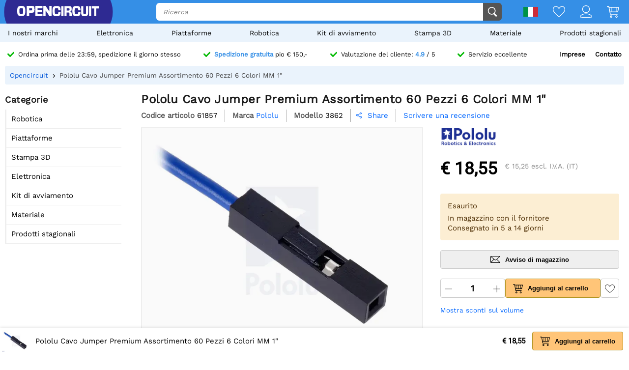

--- FILE ---
content_type: text/html; charset=utf-8
request_url: https://opencircu.it/api/session/set
body_size: -15
content:
{"success":true,"tkn":8365285}